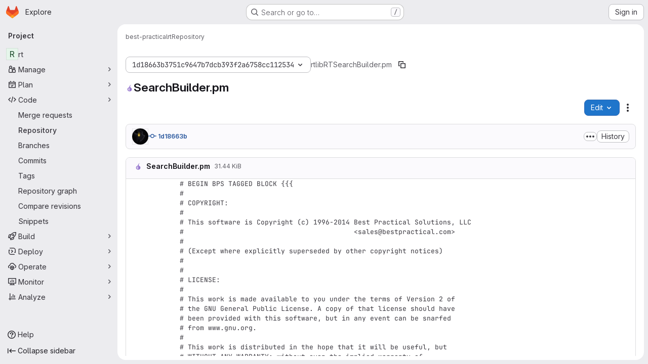

--- FILE ---
content_type: text/javascript; charset=utf-8
request_url: https://git.uwaterloo.ca/assets/webpack/hello.df204cbc.chunk.js
body_size: 547
content:
(this.webpackJsonp=this.webpackJsonp||[]).push([["hello"],{Vdnm:function(e,o,i){"use strict";i.r(o),i.d(o,"logHello",(function(){return r}));var t=i("/lV4"),n=i("xPX6");const s=String.fromCodePoint(129309),a=String.fromCodePoint(128270),l=String.fromCodePoint(128640),r=function(){var e;console.log(`%c${Object(t.i)("HelloMessage|Welcome to GitLab!")}%c\n\n${Object(t.i)("HelloMessage|Does this page need fixes or improvements? Open an issue or contribute a merge request to help make GitLab more lovable. At GitLab, everyone can contribute!")}\n\n${Object(t.j)(Object(t.i)("HelloMessage|%{handshake_emoji} Contribute to GitLab: %{contribute_link}"),{handshake_emoji:""+s,contribute_link:n.g+"/community/contribute/"})}\n${Object(t.j)(Object(t.i)("HelloMessage|%{magnifier_emoji} Create a new GitLab issue: %{new_issue_link}"),{magnifier_emoji:""+a,new_issue_link:"https://gitlab.com/gitlab-org/gitlab/-/issues/new"})}\n${null!==(e=window.gon)&&void 0!==e&&e.dot_com?""+Object(t.j)(Object(t.i)("HelloMessage|%{rocket_emoji} We like your curiosity! Help us improve GitLab by joining the team: %{jobs_page_link}"),{rocket_emoji:""+l,jobs_page_link:n.g+"/jobs/"}):""}`,"padding-top: 0.5em; font-size: 2em;","padding-bottom: 0.5em;")}}}]);
//# sourceMappingURL=hello.df204cbc.chunk.js.map